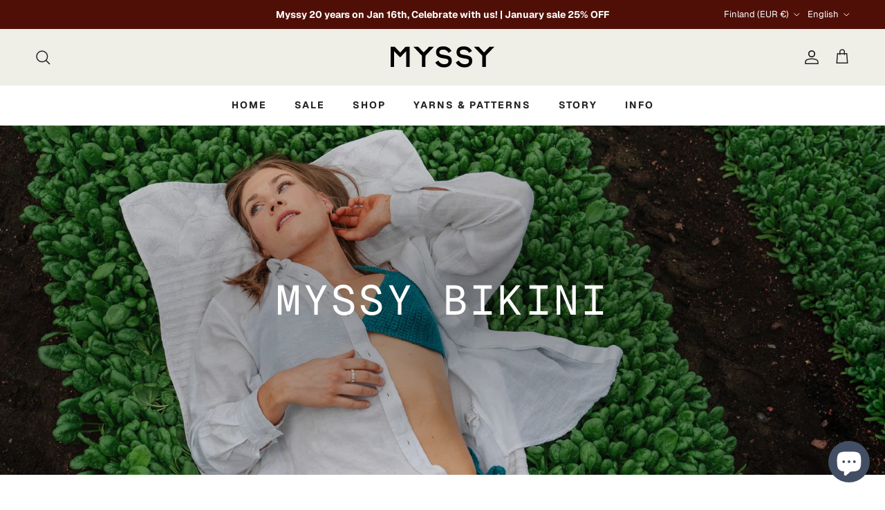

--- FILE ---
content_type: text/css;charset=utf-8
request_url: https://use.typekit.net/zyv3ojb.css
body_size: 518
content:
/*
 * The Typekit service used to deliver this font or fonts for use on websites
 * is provided by Adobe and is subject to these Terms of Use
 * http://www.adobe.com/products/eulas/tou_typekit. For font license
 * information, see the list below.
 *
 * ltc-caslon-pro:
 *   - http://typekit.com/eulas/00000000000000003b9b2552
 *   - http://typekit.com/eulas/00000000000000003b9b2551
 *   - http://typekit.com/eulas/00000000000000003b9b2553
 *   - http://typekit.com/eulas/00000000000000003b9b2554
 *
 * © 2009-2026 Adobe Systems Incorporated. All Rights Reserved.
 */
/*{"last_published":"2020-10-14 06:58:56 UTC"}*/

@import url("https://p.typekit.net/p.css?s=1&k=zyv3ojb&ht=tk&f=28200.28203.28211.28919&a=14466210&app=typekit&e=css");

@font-face {
font-family:"ltc-caslon-pro";
src:url("https://use.typekit.net/af/da5c79/00000000000000003b9b2552/27/l?primer=7cdcb44be4a7db8877ffa5c0007b8dd865b3bbc383831fe2ea177f62257a9191&fvd=i4&v=3") format("woff2"),url("https://use.typekit.net/af/da5c79/00000000000000003b9b2552/27/d?primer=7cdcb44be4a7db8877ffa5c0007b8dd865b3bbc383831fe2ea177f62257a9191&fvd=i4&v=3") format("woff"),url("https://use.typekit.net/af/da5c79/00000000000000003b9b2552/27/a?primer=7cdcb44be4a7db8877ffa5c0007b8dd865b3bbc383831fe2ea177f62257a9191&fvd=i4&v=3") format("opentype");
font-display:auto;font-style:italic;font-weight:400;font-stretch:normal;
}

@font-face {
font-family:"ltc-caslon-pro";
src:url("https://use.typekit.net/af/ddb762/00000000000000003b9b2551/27/l?primer=7cdcb44be4a7db8877ffa5c0007b8dd865b3bbc383831fe2ea177f62257a9191&fvd=i7&v=3") format("woff2"),url("https://use.typekit.net/af/ddb762/00000000000000003b9b2551/27/d?primer=7cdcb44be4a7db8877ffa5c0007b8dd865b3bbc383831fe2ea177f62257a9191&fvd=i7&v=3") format("woff"),url("https://use.typekit.net/af/ddb762/00000000000000003b9b2551/27/a?primer=7cdcb44be4a7db8877ffa5c0007b8dd865b3bbc383831fe2ea177f62257a9191&fvd=i7&v=3") format("opentype");
font-display:auto;font-style:italic;font-weight:700;font-stretch:normal;
}

@font-face {
font-family:"ltc-caslon-pro";
src:url("https://use.typekit.net/af/100cc9/00000000000000003b9b2553/27/l?primer=7cdcb44be4a7db8877ffa5c0007b8dd865b3bbc383831fe2ea177f62257a9191&fvd=n4&v=3") format("woff2"),url("https://use.typekit.net/af/100cc9/00000000000000003b9b2553/27/d?primer=7cdcb44be4a7db8877ffa5c0007b8dd865b3bbc383831fe2ea177f62257a9191&fvd=n4&v=3") format("woff"),url("https://use.typekit.net/af/100cc9/00000000000000003b9b2553/27/a?primer=7cdcb44be4a7db8877ffa5c0007b8dd865b3bbc383831fe2ea177f62257a9191&fvd=n4&v=3") format("opentype");
font-display:auto;font-style:normal;font-weight:400;font-stretch:normal;
}

@font-face {
font-family:"ltc-caslon-pro";
src:url("https://use.typekit.net/af/a9e631/00000000000000003b9b2554/27/l?primer=7cdcb44be4a7db8877ffa5c0007b8dd865b3bbc383831fe2ea177f62257a9191&fvd=n7&v=3") format("woff2"),url("https://use.typekit.net/af/a9e631/00000000000000003b9b2554/27/d?primer=7cdcb44be4a7db8877ffa5c0007b8dd865b3bbc383831fe2ea177f62257a9191&fvd=n7&v=3") format("woff"),url("https://use.typekit.net/af/a9e631/00000000000000003b9b2554/27/a?primer=7cdcb44be4a7db8877ffa5c0007b8dd865b3bbc383831fe2ea177f62257a9191&fvd=n7&v=3") format("opentype");
font-display:auto;font-style:normal;font-weight:700;font-stretch:normal;
}

.tk-ltc-caslon-pro { font-family: "ltc-caslon-pro",serif; }


--- FILE ---
content_type: text/javascript
request_url: https://myssyfarmi.fi/cdn/shop/files/pandectes-rules.js?v=6744396538666785927
body_size: 4819
content:
window.PandectesRulesSettings={"store":{"id":26321256511,"adminMode":false,"headless":false,"storefrontRootDomain":"","checkoutRootDomain":"","storefrontAccessToken":""},"banner":{"revokableTrigger":false,"cookiesBlockedByDefault":"7","hybridStrict":false,"isActive":true},"geolocation":{"brOnly":false,"caOnly":false,"euOnly":false},"blocker":{"isActive":false,"googleConsentMode":{"isActive":true,"id":"","analyticsId":"","adwordsId":"","adStorageCategory":4,"analyticsStorageCategory":2,"functionalityStorageCategory":1,"personalizationStorageCategory":1,"securityStorageCategory":0,"customEvent":true,"redactData":true,"urlPassthrough":false,"dataLayerProperty":"dataLayer","waitForUpdate":0,"useNativeChannel":true},"facebookPixel":{"isActive":false,"id":"","ldu":false},"microsoft":{},"clarity":{},"rakuten":{"isActive":false,"cmp":false,"ccpa":false},"gpcIsActive":false,"klaviyoIsActive":false,"defaultBlocked":7,"patterns":{"whiteList":[],"blackList":{"1":[],"2":[],"4":[],"8":[]},"iframesWhiteList":[],"iframesBlackList":{"1":[],"2":[],"4":[],"8":[]},"beaconsWhiteList":[],"beaconsBlackList":{"1":[],"2":[],"4":[],"8":[]}}}};!function(){"use strict";window.PandectesRules=window.PandectesRules||{},window.PandectesRules.manualBlacklist={1:[],2:[],4:[]},window.PandectesRules.blacklistedIFrames={1:[],2:[],4:[]},window.PandectesRules.blacklistedCss={1:[],2:[],4:[]},window.PandectesRules.blacklistedBeacons={1:[],2:[],4:[]};const e="javascript/blocked",t=["US-CA","US-VA","US-CT","US-UT","US-CO","US-MT","US-TX","US-OR","US-IA","US-NE","US-NH","US-DE","US-NJ","US-TN","US-MN"],n=["AT","BE","BG","HR","CY","CZ","DK","EE","FI","FR","DE","GR","HU","IE","IT","LV","LT","LU","MT","NL","PL","PT","RO","SK","SI","ES","SE","GB","LI","NO","IS"];function a(e){return new RegExp(e.replace(/[/\\.+?$()]/g,"\\$&").replace("*","(.*)"))}const o=(e,t="log")=>{new URLSearchParams(window.location.search).get("log")&&console[t](`PandectesRules: ${e}`)};function s(e){const t=document.createElement("script");t.async=!0,t.src=e,document.head.appendChild(t)}const r=window.PandectesRulesSettings||window.PandectesSettings,i=function(){if(void 0!==window.dataLayer&&Array.isArray(window.dataLayer)){if(window.dataLayer.some((e=>"pandectes_full_scan"===e.event)))return!0}return!1}(),c=((e="_pandectes_gdpr")=>{const t=("; "+document.cookie).split("; "+e+"=");let n;if(t.length<2)n={};else{const e=t.pop().split(";");n=window.atob(e.shift())}const a=(e=>{try{return JSON.parse(e)}catch(e){return!1}})(n);return!1!==a?a:n})(),{banner:{isActive:d},blocker:{defaultBlocked:l,patterns:u}}=r,g=c&&null!==c.preferences&&void 0!==c.preferences?c.preferences:null,p=i?0:d?null===g?l:g:0,f={1:!(1&p),2:!(2&p),4:!(4&p)},{blackList:h,whiteList:w,iframesBlackList:y,iframesWhiteList:m,beaconsBlackList:b,beaconsWhiteList:_}=u,k={blackList:[],whiteList:[],iframesBlackList:{1:[],2:[],4:[],8:[]},iframesWhiteList:[],beaconsBlackList:{1:[],2:[],4:[],8:[]},beaconsWhiteList:[]};[1,2,4].map((e=>{f[e]||(k.blackList.push(...h[e].length?h[e].map(a):[]),k.iframesBlackList[e]=y[e].length?y[e].map(a):[],k.beaconsBlackList[e]=b[e].length?b[e].map(a):[])})),k.whiteList=w.length?w.map(a):[],k.iframesWhiteList=m.length?m.map(a):[],k.beaconsWhiteList=_.length?_.map(a):[];const v={scripts:[],iframes:{1:[],2:[],4:[]},beacons:{1:[],2:[],4:[]},css:{1:[],2:[],4:[]}},L=(t,n)=>t&&(!n||n!==e)&&(!k.blackList||k.blackList.some((e=>e.test(t))))&&(!k.whiteList||k.whiteList.every((e=>!e.test(t)))),S=(e,t)=>{const n=k.iframesBlackList[t],a=k.iframesWhiteList;return e&&(!n||n.some((t=>t.test(e))))&&(!a||a.every((t=>!t.test(e))))},C=(e,t)=>{const n=k.beaconsBlackList[t],a=k.beaconsWhiteList;return e&&(!n||n.some((t=>t.test(e))))&&(!a||a.every((t=>!t.test(e))))},A=new MutationObserver((e=>{for(let t=0;t<e.length;t++){const{addedNodes:n}=e[t];for(let e=0;e<n.length;e++){const t=n[e],a=t.dataset&&t.dataset.cookiecategory;if(1===t.nodeType&&"LINK"===t.tagName){const e=t.dataset&&t.dataset.href;if(e&&a)switch(a){case"functionality":case"C0001":v.css[1].push(e);break;case"performance":case"C0002":v.css[2].push(e);break;case"targeting":case"C0003":v.css[4].push(e)}}}}}));var P=new MutationObserver((t=>{for(let n=0;n<t.length;n++){const{addedNodes:a}=t[n];for(let t=0;t<a.length;t++){const n=a[t],s=n.src||n.dataset&&n.dataset.src,r=n.dataset&&n.dataset.cookiecategory;if(1===n.nodeType&&"IFRAME"===n.tagName){if(s){let e=!1;S(s,1)||"functionality"===r||"C0001"===r?(e=!0,v.iframes[1].push(s)):S(s,2)||"performance"===r||"C0002"===r?(e=!0,v.iframes[2].push(s)):(S(s,4)||"targeting"===r||"C0003"===r)&&(e=!0,v.iframes[4].push(s)),e&&(n.removeAttribute("src"),n.setAttribute("data-src",s))}}else if(1===n.nodeType&&"IMG"===n.tagName){if(s){let e=!1;C(s,1)?(e=!0,v.beacons[1].push(s)):C(s,2)?(e=!0,v.beacons[2].push(s)):C(s,4)&&(e=!0,v.beacons[4].push(s)),e&&(n.removeAttribute("src"),n.setAttribute("data-src",s))}}else if(1===n.nodeType&&"SCRIPT"===n.tagName){const t=n.type;let a=!1;if(L(s,t)?(o(`rule blocked: ${s}`),a=!0):s&&r?o(`manually blocked @ ${r}: ${s}`):r&&o(`manually blocked @ ${r}: inline code`),a){v.scripts.push([n,t]),n.type=e;const a=function(t){n.getAttribute("type")===e&&t.preventDefault(),n.removeEventListener("beforescriptexecute",a)};n.addEventListener("beforescriptexecute",a),n.parentElement&&n.parentElement.removeChild(n)}}}}}));const $=document.createElement,E={src:Object.getOwnPropertyDescriptor(HTMLScriptElement.prototype,"src"),type:Object.getOwnPropertyDescriptor(HTMLScriptElement.prototype,"type")};window.PandectesRules.unblockCss=e=>{const t=v.css[e]||[];t.length&&o(`Unblocking CSS for ${e}`),t.forEach((e=>{const t=document.querySelector(`link[data-href^="${e}"]`);t.removeAttribute("data-href"),t.href=e})),v.css[e]=[]},window.PandectesRules.unblockIFrames=e=>{const t=v.iframes[e]||[];t.length&&o(`Unblocking IFrames for ${e}`),k.iframesBlackList[e]=[],t.forEach((e=>{const t=document.querySelector(`iframe[data-src^="${e}"]`);t.removeAttribute("data-src"),t.src=e})),v.iframes[e]=[]},window.PandectesRules.unblockBeacons=e=>{const t=v.beacons[e]||[];t.length&&o(`Unblocking Beacons for ${e}`),k.beaconsBlackList[e]=[],t.forEach((e=>{const t=document.querySelector(`img[data-src^="${e}"]`);t.removeAttribute("data-src"),t.src=e})),v.beacons[e]=[]},window.PandectesRules.unblockInlineScripts=function(e){const t=1===e?"functionality":2===e?"performance":"targeting",n=document.querySelectorAll(`script[type="javascript/blocked"][data-cookiecategory="${t}"]`);o(`unblockInlineScripts: ${n.length} in ${t}`),n.forEach((function(e){const t=document.createElement("script");t.type="text/javascript",e.hasAttribute("src")?t.src=e.getAttribute("src"):t.textContent=e.textContent,document.head.appendChild(t),e.parentNode.removeChild(e)}))},window.PandectesRules.unblockInlineCss=function(e){const t=1===e?"functionality":2===e?"performance":"targeting",n=document.querySelectorAll(`link[data-cookiecategory="${t}"]`);o(`unblockInlineCss: ${n.length} in ${t}`),n.forEach((function(e){e.href=e.getAttribute("data-href")}))},window.PandectesRules.unblock=function(e){e.length<1?(k.blackList=[],k.whiteList=[],k.iframesBlackList=[],k.iframesWhiteList=[]):(k.blackList&&(k.blackList=k.blackList.filter((t=>e.every((e=>"string"==typeof e?!t.test(e):e instanceof RegExp?t.toString()!==e.toString():void 0))))),k.whiteList&&(k.whiteList=[...k.whiteList,...e.map((e=>{if("string"==typeof e){const t=".*"+a(e)+".*";if(k.whiteList.every((e=>e.toString()!==t.toString())))return new RegExp(t)}else if(e instanceof RegExp&&k.whiteList.every((t=>t.toString()!==e.toString())))return e;return null})).filter(Boolean)]));let t=0;[...v.scripts].forEach((([e,n],a)=>{if(function(e){const t=e.getAttribute("src");return k.blackList&&k.blackList.every((e=>!e.test(t)))||k.whiteList&&k.whiteList.some((e=>e.test(t)))}(e)){const o=document.createElement("script");for(let t=0;t<e.attributes.length;t++){let n=e.attributes[t];"src"!==n.name&&"type"!==n.name&&o.setAttribute(n.name,e.attributes[t].value)}o.setAttribute("src",e.src),o.setAttribute("type",n||"application/javascript"),document.head.appendChild(o),v.scripts.splice(a-t,1),t++}})),0==k.blackList.length&&0===k.iframesBlackList[1].length&&0===k.iframesBlackList[2].length&&0===k.iframesBlackList[4].length&&0===k.beaconsBlackList[1].length&&0===k.beaconsBlackList[2].length&&0===k.beaconsBlackList[4].length&&(o("Disconnecting observers"),P.disconnect(),A.disconnect())};const{store:{adminMode:T,headless:B,storefrontRootDomain:R,checkoutRootDomain:I,storefrontAccessToken:O},banner:{isActive:N},blocker:U}=r,{defaultBlocked:D}=U;N&&function(e){if(window.Shopify&&window.Shopify.customerPrivacy)return void e();let t=null;window.Shopify&&window.Shopify.loadFeatures&&window.Shopify.trackingConsent?e():t=setInterval((()=>{window.Shopify&&window.Shopify.loadFeatures&&(clearInterval(t),window.Shopify.loadFeatures([{name:"consent-tracking-api",version:"0.1"}],(t=>{t?o("Shopify.customerPrivacy API - failed to load"):(o(`shouldShowBanner() -> ${window.Shopify.trackingConsent.shouldShowBanner()} | saleOfDataRegion() -> ${window.Shopify.trackingConsent.saleOfDataRegion()}`),e())})))}),10)}((()=>{!function(){const e=window.Shopify.trackingConsent;if(!1!==e.shouldShowBanner()||null!==g||7!==D)try{const t=T&&!(window.Shopify&&window.Shopify.AdminBarInjector);let n={preferences:!(1&p)||i||t,analytics:!(2&p)||i||t,marketing:!(4&p)||i||t};B&&(n.headlessStorefront=!0,n.storefrontRootDomain=R?.length?R:window.location.hostname,n.checkoutRootDomain=I?.length?I:`checkout.${window.location.hostname}`,n.storefrontAccessToken=O?.length?O:""),e.firstPartyMarketingAllowed()===n.marketing&&e.analyticsProcessingAllowed()===n.analytics&&e.preferencesProcessingAllowed()===n.preferences||e.setTrackingConsent(n,(function(e){e&&e.error?o("Shopify.customerPrivacy API - failed to setTrackingConsent"):o(`setTrackingConsent(${JSON.stringify(n)})`)}))}catch(e){o("Shopify.customerPrivacy API - exception")}}(),function(){if(B){const e=window.Shopify.trackingConsent,t=e.currentVisitorConsent();if(navigator.globalPrivacyControl&&""===t.sale_of_data){const t={sale_of_data:!1,headlessStorefront:!0};t.storefrontRootDomain=R?.length?R:window.location.hostname,t.checkoutRootDomain=I?.length?I:`checkout.${window.location.hostname}`,t.storefrontAccessToken=O?.length?O:"",e.setTrackingConsent(t,(function(e){e&&e.error?o(`Shopify.customerPrivacy API - failed to setTrackingConsent({${JSON.stringify(t)})`):o(`setTrackingConsent(${JSON.stringify(t)})`)}))}}}()}));const M="[Pandectes :: Google Consent Mode debug]:";function j(...e){const t=e[0],n=e[1],a=e[2];if("consent"!==t)return"config"===t?"config":void 0;const{ad_storage:o,ad_user_data:s,ad_personalization:r,functionality_storage:i,analytics_storage:c,personalization_storage:d,security_storage:l}=a,u={Command:t,Mode:n,ad_storage:o,ad_user_data:s,ad_personalization:r,functionality_storage:i,analytics_storage:c,personalization_storage:d,security_storage:l};return console.table(u),"default"===n&&("denied"===o&&"denied"===s&&"denied"===r&&"denied"===i&&"denied"===c&&"denied"===d||console.warn(`${M} all types in a "default" command should be set to "denied" except for security_storage that should be set to "granted"`)),n}let z=!1,x=!1;function q(e){e&&("default"===e?(z=!0,x&&console.warn(`${M} "default" command was sent but there was already an "update" command before it.`)):"update"===e?(x=!0,z||console.warn(`${M} "update" command was sent but there was no "default" command before it.`)):"config"===e&&(z||console.warn(`${M} a tag read consent state before a "default" command was sent.`)))}const{banner:{isActive:F,hybridStrict:W},geolocation:{caOnly:H=!1,euOnly:G=!1,brOnly:J=!1,jpOnly:V=!1,thOnly:K=!1,chOnly:Z=!1,zaOnly:Y=!1,canadaOnly:X=!1,globalVisibility:Q=!0},blocker:{defaultBlocked:ee=7,googleConsentMode:{isActive:te,onlyGtm:ne=!1,id:ae="",analyticsId:oe="",adwordsId:se="",redactData:re,urlPassthrough:ie,adStorageCategory:ce,analyticsStorageCategory:de,functionalityStorageCategory:le,personalizationStorageCategory:ue,securityStorageCategory:ge,dataLayerProperty:pe="dataLayer",waitForUpdate:fe=0,useNativeChannel:he=!1,debugMode:we=!1}}}=r;function ye(){window[pe].push(arguments)}window[pe]=window[pe]||[];const me={hasInitialized:!1,useNativeChannel:!1,ads_data_redaction:!1,url_passthrough:!1,data_layer_property:"dataLayer",storage:{ad_storage:"granted",ad_user_data:"granted",ad_personalization:"granted",analytics_storage:"granted",functionality_storage:"granted",personalization_storage:"granted",security_storage:"granted"}};if(F&&te)if(we&&(be=pe||"dataLayer",window[be].forEach((e=>{q(j(...e))})),window[be].push=function(...e){return q(j(...e[0])),Array.prototype.push.apply(this,e)}),ne){const e="https://www.googletagmanager.com";if(ae.length){const t=ae.split(",");window[me.data_layer_property].push({"gtm.start":(new Date).getTime(),event:"gtm.js"});for(let n=0;n<t.length;n++){const a="dataLayer"!==me.data_layer_property?`&l=${me.data_layer_property}`:"";s(`${e}/gtm.js?id=${t[n].trim()}${a}`)}}}else{const e=0===(ee&ce)?"granted":"denied",a=0===(ee&de)?"granted":"denied",o=0===(ee&le)?"granted":"denied",r=0===(ee&ue)?"granted":"denied",i=0===(ee&ge)?"granted":"denied";me.hasInitialized=!0,me.useNativeChannel=he,me.url_passthrough=ie,me.ads_data_redaction="denied"===e&&re,me.storage.ad_storage=e,me.storage.ad_user_data=e,me.storage.ad_personalization=e,me.storage.analytics_storage=a,me.storage.functionality_storage=o,me.storage.personalization_storage=r,me.storage.security_storage=i,me.data_layer_property=pe||"dataLayer",ye("set","developer_id.dMTZkMj",!0),me.ads_data_redaction&&ye("set","ads_data_redaction",me.ads_data_redaction),me.url_passthrough&&ye("set","url_passthrough",me.url_passthrough),function(){const e=p!==ee?{wait_for_update:fe||500}:fe?{wait_for_update:fe}:{};Q&&!W?ye("consent","default",{...me.storage,...e}):(ye("consent","default",{...me.storage,...e,region:[...G||W?n:[],...H&&!W?t:[],...J&&!W?["BR"]:[],...V&&!W?["JP"]:[],...!1===X||W?[]:["CA"],...K&&!W?["TH"]:[],...Z&&!W?["CH"]:[],...Y&&!W?["ZA"]:[]]}),ye("consent","default",{ad_storage:"granted",ad_user_data:"granted",ad_personalization:"granted",analytics_storage:"granted",functionality_storage:"granted",personalization_storage:"granted",security_storage:"granted",...e}));if(null!==g){const e=0===(p&ce)?"granted":"denied",t=0===(p&de)?"granted":"denied",n=0===(p&le)?"granted":"denied",a=0===(p&ue)?"granted":"denied",o=0===(p&ge)?"granted":"denied";me.storage.ad_storage=e,me.storage.ad_user_data=e,me.storage.ad_personalization=e,me.storage.analytics_storage=t,me.storage.functionality_storage=n,me.storage.personalization_storage=a,me.storage.security_storage=o,ye("consent","update",me.storage)}ye("js",new Date);const a="https://www.googletagmanager.com";if(ae.length){const e=ae.split(",");window[me.data_layer_property].push({"gtm.start":(new Date).getTime(),event:"gtm.js"});for(let t=0;t<e.length;t++){const n="dataLayer"!==me.data_layer_property?`&l=${me.data_layer_property}`:"";s(`${a}/gtm.js?id=${e[t].trim()}${n}`)}}if(oe.length){const e=oe.split(",");for(let t=0;t<e.length;t++){const n=e[t].trim();n.length&&(s(`${a}/gtag/js?id=${n}`),ye("config",n,{send_page_view:!1}))}}if(se.length){const e=se.split(",");for(let t=0;t<e.length;t++){const n=e[t].trim();n.length&&(s(`${a}/gtag/js?id=${n}`),ye("config",n,{allow_enhanced_conversions:!0}))}}}()}var be;const{blocker:{klaviyoIsActive:_e,googleConsentMode:{adStorageCategory:ke}}}=r;_e&&window.addEventListener("PandectesEvent_OnConsent",(function(e){const{preferences:t}=e.detail;if(null!=t){const e=0===(t&ke)?"granted":"denied";void 0!==window.klaviyo&&window.klaviyo.isIdentified()&&window.klaviyo.push(["identify",{ad_personalization:e,ad_user_data:e}])}}));const{banner:{revokableTrigger:ve}}=r;ve&&(window.onload=async()=>{for await(let e of((e,t=1e3,n=1e4)=>{const a=new WeakMap;return{async*[Symbol.asyncIterator](){const o=Date.now();for(;Date.now()-o<n;){const n=document.querySelectorAll(e);for(const e of n)a.has(e)||(a.set(e,!0),yield e);await new Promise((e=>setTimeout(e,t)))}}}})('a[href*="#reopenBanner"]'))e.onclick=e=>{e.preventDefault(),window.Pandectes.fn.revokeConsent()}});const{banner:{isActive:Le},blocker:{defaultBlocked:Se=7,microsoft:{isActive:Ce,uetTags:Ae,dataLayerProperty:Pe="uetq"}={isActive:!1,uetTags:"",dataLayerProperty:"uetq"},clarity:{isActive:$e,id:Ee}={isActive:!1,id:""}}}=r,Te={hasInitialized:!1,data_layer_property:"uetq",storage:{ad_storage:"granted"}};if(Le&&Ce){if(function(e,t,n){const a=new Date;a.setTime(a.getTime()+24*n*60*60*1e3);const o="expires="+a.toUTCString();document.cookie=`${e}=${t}; ${o}; path=/; secure; samesite=strict`}("_uetmsdns","0",365),Ae.length){const e=Ae.split(",");for(let t=0;t<e.length;t++)e[t].trim().length&&Me(e[t])}const e=4&Se?"denied":"granted";if(Te.hasInitialized=!0,Te.storage.ad_storage=e,window[Pe]=window[Pe]||[],window[Pe].push("consent","default",Te.storage),null!==g){const e=4&p?"denied":"granted";Te.storage.ad_storage=e,window[Pe].push("consent","update",Te.storage)}window.addEventListener("PandectesEvent_OnConsent",(e=>{["new","revoke"].includes(e.detail?.consentType)&&(4&e.detail?.preferences?window[Pe].push("consent","update",{ad_storage:"denied"}):window[Pe].push("consent","update",{ad_storage:"granted"}))}))}var Be,Re,Ie,Oe,Ne,Ue,De;function Me(e){const t=document.createElement("script");t.type="text/javascript",t.async=!0,t.src="//bat.bing.com/bat.js",t.onload=function(){const t={ti:e,cookieFlags:"SameSite=None;Secure"};t.q=window[Pe],window[Pe]=new UET(t),window[Pe].push("pageLoad")},document.head.appendChild(t)}$e&&Le&&(Ee.length&&(Be=window,Re=document,Oe="script",Ne=Ee,Be[Ie="clarity"]=Be[Ie]||function(){(Be[Ie].q=Be[Ie].q||[]).push(arguments)},(Ue=Re.createElement(Oe)).async=1,Ue.src="https://www.clarity.ms/tag/"+Ne,(De=Re.getElementsByTagName(Oe)[0]).parentNode.insertBefore(Ue,De)),window.addEventListener("PandectesEvent_OnConsent",(e=>{["new","revoke"].includes(e.detail?.consentType)&&"function"==typeof window.clarity&&(2&e.detail?.preferences?window.clarity("consent",!1):window.clarity("consent"))}))),window.PandectesRules.gcm=me;const{banner:{isActive:je},blocker:{isActive:ze}}=r;o(`Prefs: ${p} | Banner: ${je?"on":"off"} | Blocker: ${ze?"on":"off"}`);const xe=null===g&&/\/checkouts\//.test(window.location.pathname);0!==p&&!1===i&&ze&&!xe&&(o("Blocker will execute"),document.createElement=function(...t){if("script"!==t[0].toLowerCase())return $.bind?$.bind(document)(...t):$;const n=$.bind(document)(...t);try{Object.defineProperties(n,{src:{...E.src,set(t){L(t,n.type)&&E.type.set.call(this,e),E.src.set.call(this,t)}},type:{...E.type,get(){const t=E.type.get.call(this);return t===e||L(this.src,t)?null:t},set(t){const a=L(n.src,n.type)?e:t;E.type.set.call(this,a)}}}),n.setAttribute=function(t,a){if("type"===t){const t=L(n.src,n.type)?e:a;E.type.set.call(n,t)}else"src"===t?(L(a,n.type)&&E.type.set.call(n,e),E.src.set.call(n,a)):HTMLScriptElement.prototype.setAttribute.call(n,t,a)}}catch(e){console.warn("Yett: unable to prevent script execution for script src ",n.src,".\n",'A likely cause would be because you are using a third-party browser extension that monkey patches the "document.createElement" function.')}return n},P.observe(document.documentElement,{childList:!0,subtree:!0}),A.observe(document.documentElement,{childList:!0,subtree:!0}))}();
